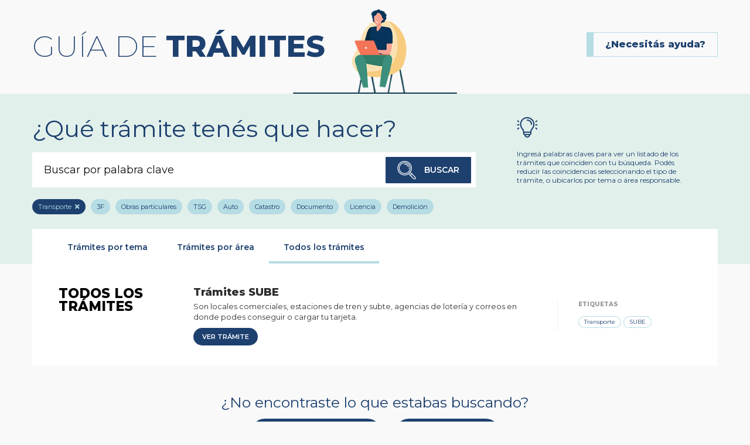

--- FILE ---
content_type: text/html; charset=UTF-8
request_url: https://guia.tresdefebrero.gov.ar/buscar/etiqueta/transporte?tab=todos
body_size: 4972
content:
<!DOCTYPE html>
<html lang="es" dir="ltr">

<head>
    <meta charset="utf-8">
    <title>Guía de Trámites - Municipalidad de Tres de Febrero</title>
    <meta name="description" content="">
    <meta name="keywords" content="">

    <meta name="siteurl" content="https://guia.tresdefebrero.gov.ar">
    <meta name="csrf" content="bt1na8S3u2jWNhb9FGdqYa2IIxTHIqyhAkxCvtG7">

    <meta http-equiv="Expires" content="0">
    <meta http-equiv="Last-Modified" content="0">
    <meta http-equiv="Cache-Control" content="no-cache, mustrevalidate">
    <meta http-equiv="Pragma" content="no-cache">

    <link rel="shortcut icon" href="https://guia.tresdefebrero.gov.ar/assets/icons/favicon.ico">
    <link rel="apple-touch-icon" href="icon.png">
    <link rel="icon" sizes="192x192" href="icon.png">
    <meta name="viewport" content="width=device-width, initial-scale=1">

    <link href="https://guia.tresdefebrero.gov.ar/assets/css/common.css?v=072853" rel="stylesheet" type="text/css" />
    <link href="https://guia.tresdefebrero.gov.ar/assets/css/print.css?v=072853" rel="stylesheet" type="text/css" media="print" />
    <meta name="theme-color" content="#3B93F7">

    
    <meta property="og:site_name" content="Guía de Trámites - Municipalidad de Tres de Febrero" />
    <meta property="og:type" content="article" />
    <meta property="og:title" content="Guía de Trámites - Municipalidad de Tres de Febrero" />
    <meta property="og:description" content="Guía de Trámites" />
    <meta property="og:url" content="https://guia.tresdefebrero.gov.ar/buscar/etiqueta/transporte" />
    

</head>

<body>

<!--[if IE]>
<p class="browserupgrade">You are using an <strong>outdated</strong> browser. Please <a href="https://browsehappy.com/">upgrade your browser</a> to improve your experience and security.</p>
<![endif]-->

<a class="visuallyhidden" href="#main" tabindex="0">Ir al contenido</a>

<header id="header">
    <div class="page">
        <h1>Guía de <strong>Trámites</strong></h1>
        <a href="https://guia.tresdefebrero.gov.ar/solicitar-ayuda" class="ayuda-fijo bt_form-contacto">¿Necesitás ayuda?</a>
    </div>
</header>


<main id="main" role="main">

    
    <article class="section bg tramites__header">
    <div class="page">
        <div class="row">
            <div class="col col4">
                <h2>¿Qué trámite tenés que hacer?</h2>
                <form action="https://guia.tresdefebrero.gov.ar/buscar" class="form form__search" id="buscador">
                    <input type="hidden" name="tab" value="todos">
                    <div class="field">
                        <input type="text" name="qtexto" placeholder="Buscar por palabra clave" value="" autocomplete="off">
                        <div class="form__search_result">
                                                            <p>Ingrese su búsqueda</p>
                                                    </div>
                    </div>
                    <button class="bt btSubmitSearch" type="submit"><i class="fas fa-search"></i> Buscar</button>
                                    </form>
                <ul class="tags">
                                                                                                                                                            <li class="active"><a href="https://guia.tresdefebrero.gov.ar/todos-los-tramites">Transporte</a></li>
                                                                                                                                                        <li><a href="https://guia.tresdefebrero.gov.ar/buscar/etiqueta/3f?tab=todos">3F</a></li>
                                                                                                <li><a href="https://guia.tresdefebrero.gov.ar/buscar/etiqueta/obras-particulares?tab=todos">Obras particulares</a></li>
                                                                                                <li><a href="https://guia.tresdefebrero.gov.ar/buscar/etiqueta/tsg?tab=todos">TSG</a></li>
                                                                                                <li><a href="https://guia.tresdefebrero.gov.ar/buscar/etiqueta/auto?tab=todos">Auto</a></li>
                                                                                                <li><a href="https://guia.tresdefebrero.gov.ar/buscar/etiqueta/catastro?tab=todos">Catastro</a></li>
                                                                                                <li><a href="https://guia.tresdefebrero.gov.ar/buscar/etiqueta/documento?tab=todos">Documento</a></li>
                                                                                                <li><a href="https://guia.tresdefebrero.gov.ar/buscar/etiqueta/licencia?tab=todos">Licencia</a></li>
                                                                                                <li><a href="https://guia.tresdefebrero.gov.ar/buscar/etiqueta/demolicion?tab=todos">Demolición</a></li>
                                                                                                <li><a href="https://guia.tresdefebrero.gov.ar/buscar/etiqueta/eximicion?tab=todos">Eximición</a></li>
                                                                                                <li><a href="https://guia.tresdefebrero.gov.ar/buscar/etiqueta/inscripcion?tab=todos">Inscripción</a></li>
                                                                                                <li><a href="https://guia.tresdefebrero.gov.ar/buscar/etiqueta/automotor?tab=todos">Automotor</a></li>
                                                                                                <li><a href="https://guia.tresdefebrero.gov.ar/buscar/etiqueta/escuela?tab=todos">Escuela</a></li>
                                                                                                <li><a href="https://guia.tresdefebrero.gov.ar/buscar/etiqueta/exencion?tab=todos">Exención</a></li>
                                                                                                <li><a href="https://guia.tresdefebrero.gov.ar/buscar/etiqueta/obra-nueva?tab=todos">Obra nueva</a></li>
                                                                                                <li><a href="https://guia.tresdefebrero.gov.ar/buscar/etiqueta/permiso-de-obra?tab=todos">Permiso de obra</a></li>
                                                                                                <li><a href="https://guia.tresdefebrero.gov.ar/buscar/etiqueta/cedem?tab=todos">CEDEM</a></li>
                                                                                                <li><a href="https://guia.tresdefebrero.gov.ar/buscar/etiqueta/certificado?tab=todos">Certificado</a></li>
                                                                                                <li><a href="https://guia.tresdefebrero.gov.ar/buscar/etiqueta/habilitaciones?tab=todos">habilitaciones</a></li>
                                                                                                <li><a href="https://guia.tresdefebrero.gov.ar/buscar/etiqueta/moto?tab=todos">Moto</a></li>
                                                                                                <li><a href="https://guia.tresdefebrero.gov.ar/buscar/etiqueta/registro?tab=todos">registro</a></li>
                                                                                                <li><a href="https://guia.tresdefebrero.gov.ar/buscar/etiqueta/salud?tab=todos">Salud</a></li>
                                                                                                <li><a href="https://guia.tresdefebrero.gov.ar/buscar/etiqueta/vehiculo?tab=todos">Vehículo</a></li>
                                                                                                <li><a href="https://guia.tresdefebrero.gov.ar/buscar/etiqueta/alta?tab=todos">Alta</a></li>
                                                                                                <li><a href="https://guia.tresdefebrero.gov.ar/buscar/etiqueta/carrera?tab=todos">Carrera</a></li>
                                                                                                <li><a href="https://guia.tresdefebrero.gov.ar/buscar/etiqueta/corregir?tab=todos">Corregir</a></li>
                                                                                                <li><a href="https://guia.tresdefebrero.gov.ar/buscar/etiqueta/cud?tab=todos">cud</a></li>
                                                                                                <li><a href="https://guia.tresdefebrero.gov.ar/buscar/etiqueta/deportes?tab=todos">deportes</a></li>
                                                                                                <li><a href="https://guia.tresdefebrero.gov.ar/buscar/etiqueta/impositiva?tab=todos">impositiva</a></li>
                                                                                                <li><a href="https://guia.tresdefebrero.gov.ar/buscar/etiqueta/infraccion?tab=todos">Infracción</a></li>
                                                                                                <li><a href="https://guia.tresdefebrero.gov.ar/buscar/etiqueta/libreta?tab=todos">Libreta</a></li>
                                                                                                <li><a href="https://guia.tresdefebrero.gov.ar/buscar/etiqueta/mi3f?tab=todos">mi3f</a></li>
                                                                                                <li><a href="https://guia.tresdefebrero.gov.ar/buscar/etiqueta/municipal?tab=todos">Municipal</a></li>
                                                                                                <li><a href="https://guia.tresdefebrero.gov.ar/buscar/etiqueta/obra-subsistente?tab=todos">Obra subsistente</a></li>
                                                                                                <li><a href="https://guia.tresdefebrero.gov.ar/buscar/etiqueta/pago?tab=todos">Pago</a></li>
                                                                                                <li><a href="https://guia.tresdefebrero.gov.ar/buscar/etiqueta/permisos?tab=todos">Permisos</a></li>
                                                                                                <li><a href="https://guia.tresdefebrero.gov.ar/buscar/etiqueta/reclamo?tab=todos">Reclamo</a></li>
                                                                                                <li><a href="https://guia.tresdefebrero.gov.ar/buscar/etiqueta/tasas?tab=todos">Tasas</a></li>
                                                                                                <li><a href="https://guia.tresdefebrero.gov.ar/buscar/etiqueta/verano?tab=todos">verano</a></li>
                                                                                                <li><a href="https://guia.tresdefebrero.gov.ar/buscar/etiqueta/vivienda?tab=todos">vivienda</a></li>
                                                                                                <li><a href="https://guia.tresdefebrero.gov.ar/buscar/etiqueta/3fcorre?tab=todos">3FCorre</a></li>
                                                                                                <li><a href="https://guia.tresdefebrero.gov.ar/buscar/etiqueta/8m?tab=todos">8M</a></li>
                                                                                                <li><a href="https://guia.tresdefebrero.gov.ar/buscar/etiqueta/90-dias?tab=todos">90 días</a></li>
                                                                                                <li><a href="https://guia.tresdefebrero.gov.ar/buscar/etiqueta/adhesion?tab=todos">Adhesión</a></li>
                                                                                                <li><a href="https://guia.tresdefebrero.gov.ar/buscar/etiqueta/ampliacion?tab=todos">AMPLIACIÓN</a></li>
                                                                                                <li><a href="https://guia.tresdefebrero.gov.ar/buscar/etiqueta/antecedentes?tab=todos">Antecedentes</a></li>
                                                                                                <li><a href="https://guia.tresdefebrero.gov.ar/buscar/etiqueta/arbitras?tab=todos">Árbitras</a></li>
                                                                                                <li><a href="https://guia.tresdefebrero.gov.ar/buscar/etiqueta/arbitros?tab=todos">Árbitros</a></li>
                                                                                                <li><a href="https://guia.tresdefebrero.gov.ar/buscar/etiqueta/arte?tab=todos">arte</a></li>
                                                                                                <li><a href="https://guia.tresdefebrero.gov.ar/buscar/etiqueta/artesanal?tab=todos">Artesanal</a></li>
                                                                                                <li><a href="https://guia.tresdefebrero.gov.ar/buscar/etiqueta/autorizacion?tab=todos">autorizacion</a></li>
                                                                                                <li><a href="https://guia.tresdefebrero.gov.ar/buscar/etiqueta/autos?tab=todos">autos</a></li>
                                                                                                <li><a href="https://guia.tresdefebrero.gov.ar/buscar/etiqueta/aventura?tab=todos">Aventura</a></li>
                                                                                                <li><a href="https://guia.tresdefebrero.gov.ar/buscar/etiqueta/baja?tab=todos">Baja</a></li>
                                                                                                <li><a href="https://guia.tresdefebrero.gov.ar/buscar/etiqueta/beneficios?tab=todos">Beneficios</a></li>
                                                                                                <li><a href="https://guia.tresdefebrero.gov.ar/buscar/etiqueta/boleta?tab=todos">Boleta</a></li>
                                                                                                <li><a href="https://guia.tresdefebrero.gov.ar/buscar/etiqueta/cambio?tab=todos">Cambio</a></li>
                                                                                                <li><a href="https://guia.tresdefebrero.gov.ar/buscar/etiqueta/capacyt?tab=todos">CAPACyT</a></li>
                                                                                                <li><a href="https://guia.tresdefebrero.gov.ar/buscar/etiqueta/castraciones?tab=todos">castraciones</a></li>
                                                                                                <li><a href="https://guia.tresdefebrero.gov.ar/buscar/etiqueta/ciudadela?tab=todos">Ciudadela</a></li>
                                                                                                <li><a href="https://guia.tresdefebrero.gov.ar/buscar/etiqueta/club?tab=todos">CLUB</a></li>
                                                                                                <li><a href="https://guia.tresdefebrero.gov.ar/buscar/etiqueta/colonia?tab=todos">Colonia</a></li>
                                                                                                <li><a href="https://guia.tresdefebrero.gov.ar/buscar/etiqueta/comercial?tab=todos">Comercial</a></li>
                                                                                                <li><a href="https://guia.tresdefebrero.gov.ar/buscar/etiqueta/comercio?tab=todos">comercio</a></li>
                                                                                                <li><a href="https://guia.tresdefebrero.gov.ar/buscar/etiqueta/comunicacion?tab=todos">Comunicación</a></li>
                                                                                                <li><a href="https://guia.tresdefebrero.gov.ar/buscar/etiqueta/conforme-a-obra?tab=todos">Conforme a Obra</a></li>
                                                                                                <li><a href="https://guia.tresdefebrero.gov.ar/buscar/etiqueta/consumidor?tab=todos">consumidor</a></li>
                                                                                                <li><a href="https://guia.tresdefebrero.gov.ar/buscar/etiqueta/corre?tab=todos">Corre</a></li>
                                                                                                <li><a href="https://guia.tresdefebrero.gov.ar/buscar/etiqueta/curso?tab=todos">curso</a></li>
                                                                                                <li><a href="https://guia.tresdefebrero.gov.ar/buscar/etiqueta/cursos?tab=todos">Cursos</a></li>
                                                                                                <li><a href="https://guia.tresdefebrero.gov.ar/buscar/etiqueta/defensa?tab=todos">Defensa</a></li>
                                                                                                <li><a href="https://guia.tresdefebrero.gov.ar/buscar/etiqueta/denuncia?tab=todos">Denuncia</a></li>
                                                                                                <li><a href="https://guia.tresdefebrero.gov.ar/buscar/etiqueta/deporte?tab=todos">Deporte</a></li>
                                                                                                <li><a href="https://guia.tresdefebrero.gov.ar/buscar/etiqueta/deportivos?tab=todos">deportivos</a></li>
                                                                                                <li><a href="https://guia.tresdefebrero.gov.ar/buscar/etiqueta/derechos?tab=todos">Derechos</a></li>
                                                                                                <li><a href="https://guia.tresdefebrero.gov.ar/buscar/etiqueta/deuda?tab=todos">Deuda</a></li>
                                                                                                <li><a href="https://guia.tresdefebrero.gov.ar/buscar/etiqueta/dicapacidad?tab=todos">dicapacidad</a></li>
                                                                                                <li><a href="https://guia.tresdefebrero.gov.ar/buscar/etiqueta/direccion?tab=todos">Dirección</a></li>
                                                                                                <li><a href="https://guia.tresdefebrero.gov.ar/buscar/etiqueta/discapacidad?tab=todos">discapacidad</a></li>
                                                                                                <li><a href="https://guia.tresdefebrero.gov.ar/buscar/etiqueta/dmad?tab=todos">DMAD</a></li>
                                                                                                <li><a href="https://guia.tresdefebrero.gov.ar/buscar/etiqueta/economia?tab=todos">Economía</a></li>
                                                                                                <li><a href="https://guia.tresdefebrero.gov.ar/buscar/etiqueta/emac?tab=todos">Emac</a></li>
                                                                                                <li><a href="https://guia.tresdefebrero.gov.ar/buscar/etiqueta/emmu?tab=todos">Emmu</a></li>
                                                                                                <li><a href="https://guia.tresdefebrero.gov.ar/buscar/etiqueta/empleo?tab=todos">Empleo</a></li>
                                                                                                <li><a href="https://guia.tresdefebrero.gov.ar/buscar/etiqueta/emprendedor?tab=todos">Emprendedor</a></li>
                                                                                                <li><a href="https://guia.tresdefebrero.gov.ar/buscar/etiqueta/empresas?tab=todos">empresas</a></li>
                                                                                                <li><a href="https://guia.tresdefebrero.gov.ar/buscar/etiqueta/enfermedades?tab=todos">enfermedades</a></li>
                                                                                                <li><a href="https://guia.tresdefebrero.gov.ar/buscar/etiqueta/escritura?tab=todos">escritura</a></li>
                                                                                                <li><a href="https://guia.tresdefebrero.gov.ar/buscar/etiqueta/estabilidad?tab=todos">Estabilidad</a></li>
                                                                                                <li><a href="https://guia.tresdefebrero.gov.ar/buscar/etiqueta/esterilizaciones?tab=todos">esterilizaciones</a></li>
                                                                                                <li><a href="https://guia.tresdefebrero.gov.ar/buscar/etiqueta/evento?tab=todos">Evento</a></li>
                                                                                                <li><a href="https://guia.tresdefebrero.gov.ar/buscar/etiqueta/experiencia?tab=todos">Experiencia</a></li>
                                                                                                <li><a href="https://guia.tresdefebrero.gov.ar/buscar/etiqueta/feria?tab=todos">Feria</a></li>
                                                                                                <li><a href="https://guia.tresdefebrero.gov.ar/buscar/etiqueta/feriante?tab=todos">Feriante</a></li>
                                                                                                <li><a href="https://guia.tresdefebrero.gov.ar/buscar/etiqueta/ferias?tab=todos">ferias</a></li>
                                                                                                <li><a href="https://guia.tresdefebrero.gov.ar/buscar/etiqueta/futbol?tab=todos">Fútbol</a></li>
                                                                                                <li><a href="https://guia.tresdefebrero.gov.ar/buscar/etiqueta/gato?tab=todos">gato</a></li>
                                                                                                <li><a href="https://guia.tresdefebrero.gov.ar/buscar/etiqueta/generales?tab=todos">Generales</a></li>
                                                                                                <li><a href="https://guia.tresdefebrero.gov.ar/buscar/etiqueta/gestores?tab=todos">Gestores</a></li>
                                                                                                <li><a href="https://guia.tresdefebrero.gov.ar/buscar/etiqueta/gimnasio?tab=todos">gimnasio</a></li>
                                                                                                <li><a href="https://guia.tresdefebrero.gov.ar/buscar/etiqueta/impuesto?tab=todos">Impuesto</a></li>
                                                                                                <li><a href="https://guia.tresdefebrero.gov.ar/buscar/etiqueta/impuestos?tab=todos">impuestos</a></li>
                                                                                                <li><a href="https://guia.tresdefebrero.gov.ar/buscar/etiqueta/industria?tab=todos">industria</a></li>
                                                                                                <li><a href="https://guia.tresdefebrero.gov.ar/buscar/etiqueta/inmueble?tab=todos">Inmueble</a></li>
                                                                                                <li><a href="https://guia.tresdefebrero.gov.ar/buscar/etiqueta/inspeccion?tab=todos">inspección</a></li>
                                                                                                <li><a href="https://guia.tresdefebrero.gov.ar/buscar/etiqueta/instructor?tab=todos">instructor</a></li>
                                                                                                <li><a href="https://guia.tresdefebrero.gov.ar/buscar/etiqueta/instructorados?tab=todos">Instructorados</a></li>
                                                                                                <li><a href="https://guia.tresdefebrero.gov.ar/buscar/etiqueta/inversiones?tab=todos">Inversiones</a></li>
                                                                                                <li><a href="https://guia.tresdefebrero.gov.ar/buscar/etiqueta/joven?tab=todos">Joven</a></li>
                                                                                                <li><a href="https://guia.tresdefebrero.gov.ar/buscar/etiqueta/jovenes?tab=todos">Jóvenes</a></li>
                                                                                                <li><a href="https://guia.tresdefebrero.gov.ar/buscar/etiqueta/jubilados?tab=todos">Jubilados</a></li>
                                                                                                <li><a href="https://guia.tresdefebrero.gov.ar/buscar/etiqueta/juventud?tab=todos">juventud</a></li>
                                                                                                <li><a href="https://guia.tresdefebrero.gov.ar/buscar/etiqueta/legales?tab=todos">Legales</a></li>
                                                                                                <li><a href="https://guia.tresdefebrero.gov.ar/buscar/etiqueta/libre-deuda?tab=todos">libre deuda</a></li>
                                                                                                <li><a href="https://guia.tresdefebrero.gov.ar/buscar/etiqueta/lideres?tab=todos">lideres</a></li>
                                                                                                <li><a href="https://guia.tresdefebrero.gov.ar/buscar/etiqueta/lideres-deportivos?tab=todos">lideres deportivos</a></li>
                                                                                                <li><a href="https://guia.tresdefebrero.gov.ar/buscar/etiqueta/mandatarios?tab=todos">Mandatarios</a></li>
                                                                                                <li><a href="https://guia.tresdefebrero.gov.ar/buscar/etiqueta/mascotas?tab=todos">mascotas</a></li>
                                                                                                <li><a href="https://guia.tresdefebrero.gov.ar/buscar/etiqueta/menores?tab=todos">menores</a></li>
                                                                                                <li><a href="https://guia.tresdefebrero.gov.ar/buscar/etiqueta/mi?tab=todos">mi</a></li>
                                                                                                <li><a href="https://guia.tresdefebrero.gov.ar/buscar/etiqueta/modificacion-de-croquis?tab=todos">Modificación de croquis</a></li>
                                                                                                <li><a href="https://guia.tresdefebrero.gov.ar/buscar/etiqueta/monotasa?tab=todos">monotasa</a></li>
                                                                                                <li><a href="https://guia.tresdefebrero.gov.ar/buscar/etiqueta/moto-escuela?tab=todos">Moto escuela</a></li>
                                                                                                <li><a href="https://guia.tresdefebrero.gov.ar/buscar/etiqueta/multifamiliar?tab=todos">Multifamiliar</a></li>
                                                                                                <li><a href="https://guia.tresdefebrero.gov.ar/buscar/etiqueta/musica?tab=todos">Música</a></li>
                                                                                                <li><a href="https://guia.tresdefebrero.gov.ar/buscar/etiqueta/negativa-municipal?tab=todos">negativa municipal</a></li>
                                                                                                <li><a href="https://guia.tresdefebrero.gov.ar/buscar/etiqueta/obra?tab=todos">Obra</a></li>
                                                                                                <li><a href="https://guia.tresdefebrero.gov.ar/buscar/etiqueta/obtencion-de-escritura?tab=todos">Obtención de escritura</a></li>
                                                                                                <li><a href="https://guia.tresdefebrero.gov.ar/buscar/etiqueta/odontologia?tab=todos">Odontología</a></li>
                                                                                                <li><a href="https://guia.tresdefebrero.gov.ar/buscar/etiqueta/oficio?tab=todos">oficio</a></li>
                                                                                                <li><a href="https://guia.tresdefebrero.gov.ar/buscar/etiqueta/oficios?tab=todos">Oficios</a></li>
                                                                                                <li><a href="https://guia.tresdefebrero.gov.ar/buscar/etiqueta/ordenanza-credito-fiscal?tab=todos">Ordenanza crédito fiscal</a></li>
                                                                                                <li><a href="https://guia.tresdefebrero.gov.ar/buscar/etiqueta/pasantia?tab=todos">pasantía</a></li>
                                                                                                <li><a href="https://guia.tresdefebrero.gov.ar/buscar/etiqueta/pasaporte?tab=todos">pasaporte</a></li>
                                                                                                <li><a href="https://guia.tresdefebrero.gov.ar/buscar/etiqueta/patente?tab=todos">Patente</a></li>
                                                                                                <li><a href="https://guia.tresdefebrero.gov.ar/buscar/etiqueta/pensionados?tab=todos">Pensionados</a></li>
                                                                                                <li><a href="https://guia.tresdefebrero.gov.ar/buscar/etiqueta/perro?tab=todos">perro</a></li>
                                                                                                <li><a href="https://guia.tresdefebrero.gov.ar/buscar/etiqueta/pileta?tab=todos">pileta</a></li>
                                                                                                <li><a href="https://guia.tresdefebrero.gov.ar/buscar/etiqueta/popular?tab=todos">Popular</a></li>
                                                                                                <li><a href="https://guia.tresdefebrero.gov.ar/buscar/etiqueta/primera?tab=todos">primera</a></li>
                                                                                                <li><a href="https://guia.tresdefebrero.gov.ar/buscar/etiqueta/profesional?tab=todos">profesional</a></li>
                                                                                                <li><a href="https://guia.tresdefebrero.gov.ar/buscar/etiqueta/proveedores?tab=todos">proveedores</a></li>
                                                                                                <li><a href="https://guia.tresdefebrero.gov.ar/buscar/etiqueta/pymes?tab=todos">pymes</a></li>
                                                                                                <li><a href="https://guia.tresdefebrero.gov.ar/buscar/etiqueta/quieroinvertir?tab=todos">Quieroinvertir</a></li>
                                                                                                <li><a href="https://guia.tresdefebrero.gov.ar/buscar/etiqueta/recreacion?tab=todos">Recreación</a></li>
                                                                                                <li><a href="https://guia.tresdefebrero.gov.ar/buscar/etiqueta/regimen?tab=todos">Régimen</a></li>
                                                                                                <li><a href="https://guia.tresdefebrero.gov.ar/buscar/etiqueta/regularizacion-de-obra?tab=todos">Regularización de obra</a></li>
                                                                                                <li><a href="https://guia.tresdefebrero.gov.ar/buscar/etiqueta/renovacion?tab=todos">Renovación</a></li>
                                                                                                <li><a href="https://guia.tresdefebrero.gov.ar/buscar/etiqueta/rigi?tab=todos">RIGI</a></li>
                                                                                                <li><a href="https://guia.tresdefebrero.gov.ar/buscar/etiqueta/rodado-menor?tab=todos">Rodado menor</a></li>
                                                                                                <li><a href="https://guia.tresdefebrero.gov.ar/buscar/etiqueta/salud-animal?tab=todos">salud animal</a></li>
                                                                                                <li><a href="https://guia.tresdefebrero.gov.ar/buscar/etiqueta/seguridad?tab=todos">seguridad</a></li>
                                                                                                <li><a href="https://guia.tresdefebrero.gov.ar/buscar/etiqueta/servicios?tab=todos">Servicios</a></li>
                                                                                                <li><a href="https://guia.tresdefebrero.gov.ar/buscar/etiqueta/show?tab=todos">Show</a></li>
                                                                                                <li><a href="https://guia.tresdefebrero.gov.ar/buscar/etiqueta/sube?tab=todos">SUBE</a></li>
                                                                                                <li><a href="https://guia.tresdefebrero.gov.ar/buscar/etiqueta/talleres?tab=todos">Talleres</a></li>
                                                                                                <li><a href="https://guia.tresdefebrero.gov.ar/buscar/etiqueta/tasas-e-impuestos?tab=todos">tasas e impuestos</a></li>
                                                                                                <li><a href="https://guia.tresdefebrero.gov.ar/buscar/etiqueta/temporada?tab=todos">Temporada</a></li>
                                                                                                <li><a href="https://guia.tresdefebrero.gov.ar/buscar/etiqueta/tierras?tab=todos">Tierras</a></li>
                                                                                                                                            <li><a href="https://guia.tresdefebrero.gov.ar/buscar/etiqueta/tributaria?tab=todos">Tributaria</a></li>
                                                                                                <li><a href="https://guia.tresdefebrero.gov.ar/buscar/etiqueta/unifamiliar?tab=todos">Unifamiliar</a></li>
                                                                                                <li><a href="https://guia.tresdefebrero.gov.ar/buscar/etiqueta/valuacion?tab=todos">Valuación</a></li>
                                                                                                <li><a href="https://guia.tresdefebrero.gov.ar/buscar/etiqueta/venta-impositiva?tab=todos">venta impositiva</a></li>
                                                                                                <li><a href="https://guia.tresdefebrero.gov.ar/buscar/etiqueta/viaje?tab=todos">viaje</a></li>
                                                                                                <li><a href="https://guia.tresdefebrero.gov.ar/buscar/etiqueta/zoonosis?tab=todos">zoonosis</a></li>
                                                            </ul>
            </div>
            <div class="col col2">
                <i class="far fa-lightbulb"></i>
                <p>Ingresá palabras claves para ver un listado de los trámites que coinciden con tu búsqueda. Podés reducir las coincidencias seleccionando el tipo de trámite, o ubicarlos por tema o área responsable.</p>
            </div>
        </div>
    </div>
</article>

    
    <article class="section tramites__filter">
        <div class="page">
            <div class="row">
                <div class="col col6">
                    <div class="card">
                        <ul class="tabs">
                                                            <li><a href="https://guia.tresdefebrero.gov.ar/tramites-por-tema?q=/buscar/etiqueta/transporte">Trámites por tema</a></li>
                                <li><a href="https://guia.tresdefebrero.gov.ar/tramites-por-area?q=/buscar/etiqueta/transporte">Trámites por área</a></li>
                                <li><a href="https://guia.tresdefebrero.gov.ar/todos-los-tramites?q=/buscar/etiqueta/transporte" class="active">Todos los trámites</a></li>
                                <li></li>
                                                    </ul>
                        <div class="tramites__tema">
                            <div class="col">
                                                                    <h3>Todos los trámites</h3>
                                                            </div>
                            <div class="col">
                                                                <div class="tramite_item">
                                    <p>Trámites SUBE</p>
                                    <p>Son locales comerciales, estaciones de tren y subte, agencias de lotería y correos en donde podes conseguir o cargar tu tarjeta.
                                                                            </p>
                                    <ul class="tramite_item_tags">
                                        <li><p>Etiquetas</p></li>
                                                                                                                                                                                                                                            <li class="active"><a href="https://guia.tresdefebrero.gov.ar/todos-los-tramites">Transporte</a></li>
                                                                                                                                                                                                                                                                                                                                                                    <li><a href="https://guia.tresdefebrero.gov.ar/buscar/etiqueta/sube?tab=todos">SUBE</a></li>
                                                                                                                        </ul>
                                                                            <a href="https://guia.tresdefebrero.gov.ar/tramite/236">Ver trámite</a>
                                                                    </div>
                                                            </div>
                        </div>
                    </div>
                </div>
            </div>
        </div>

    </article>

    <article class="section">
        <div class="page s_ac">
            <div class="row">
                <div class="col col4">
                    <h3>¿No encontraste lo que estabas buscando?</h3>
                    <a href="https://www.tresdefebrero.gov.ar/" target="_blank" class="bt"><i class="fas fa-external-link-alt"></i> Navegar el sitio</a>
                    <a href="https://www.tresdefebrero.gov.ar/telefonos-utiles-y-cavs/" target="_blank" class="bt"><i class="fas fa-comment-dots"></i> Contactos</a>
                </div>
            </div>
        </div>
    </article>


</main>

<a href="#" id="bt_top"><i class="fas fa-chevron-up"></i><span>Volver al inicio</span></a>

<footer id="footer">
    <div class="page">
        <p>© Copyright - Municipalidad de Tres de Febrero</p>
    </div>
</footer>

<div id="loading">
</div>

<div id="toast">
    <p></p>
</div>

<div id="modalWrapper">

    <div class="bt_modalClose"></div>

    <div id="" class="modal">
        <a href="#" class="bt_modalClose"><i class="fas fa-times"></i></a>
        <div class="modalHeader">
            <h3></h3>
        </div>
        <div class="modalContent">
            <p></p>
        </div>
        <div class="modalFooter">
            <a href="#" class="bt btG">Cerrar</a>
        </div>
    </div>

</div>

<link rel="stylesheet" href="https://use.fontawesome.com/releases/v5.6.3/css/all.css" integrity="sha384-UHRtZLI+pbxtHCWp1t77Bi1L4ZtiqrqD80Kn4Z8NTSRyMA2Fd33n5dQ8lWUE00s/" crossorigin="anonymous">

<div id="form-contacto" style="visibility: hidden;">
    <form action="https://guia.tresdefebrero.gov.ar/solicitar-ayuda" method="post" class="form card">
        <input type="hidden" name="_token" value="bt1na8S3u2jWNhb9FGdqYa2IIxTHIqyhAkxCvtG7">
        <a href="#" class="bt_form-contacto-close"><i class="fas fa-times"></i></a>
        <h3>Envianos tu consulta</h3>
        <div class="field">
            <label>Nombre</label>
            <input type="text" name="nombre" value="" class="nombre" placeholder="Ingresá tu nombre">
        </div>
        <div class="field">
            <label>Correo electrónico</label>
            <input type="email" name="email" value="" class="email" placeholder="Ingresá tu correo electrónico">
        </div>
        <div class="field">
            <label>Teléfono (opcional)</label>
            <input type="text" name="telefono" value="" class="telefono" placeholder="Ingresá tu teléfono">
        </div>
                <div class="field">
            <label for="consulta">Consulta</label>
            <textarea name="consulta" rows="3" placeholder="Ingresá la consulta"></textarea>
        </div>
        <!-- <div class="form-msg envio-ok"><p>Tu consulta fue enviada correctamente</p></div> -->
        <button class="bt" type="submit" id="bt_enviar-form-consulta"><i class="fas fa-paper-plane"></i> Enviar</button>
    </form>
</div>



<script type="text/javascript" src="https://guia.tresdefebrero.gov.ar/assets/js/libs/jquery-3.3.1.min.js"></script>
<script type="text/javascript" src="https://guia.tresdefebrero.gov.ar/assets/js/tools-validation.js?v=072853"></script>
<script type="text/javascript" src="https://guia.tresdefebrero.gov.ar/assets/js/functions.js?v=072853"></script>

<!-- Global site tag (gtag.js) - Google Analytics -->
<script async src="https://www.googletagmanager.com/gtag/js?id=G-8TNSRRVLSM"></script>
<script>
    window.dataLayer = window.dataLayer || [];
    function gtag(){dataLayer.push(arguments);}
    gtag('js', new Date());

    gtag('config', 'G-8TNSRRVLSM');
</script>

</body>

</html>
